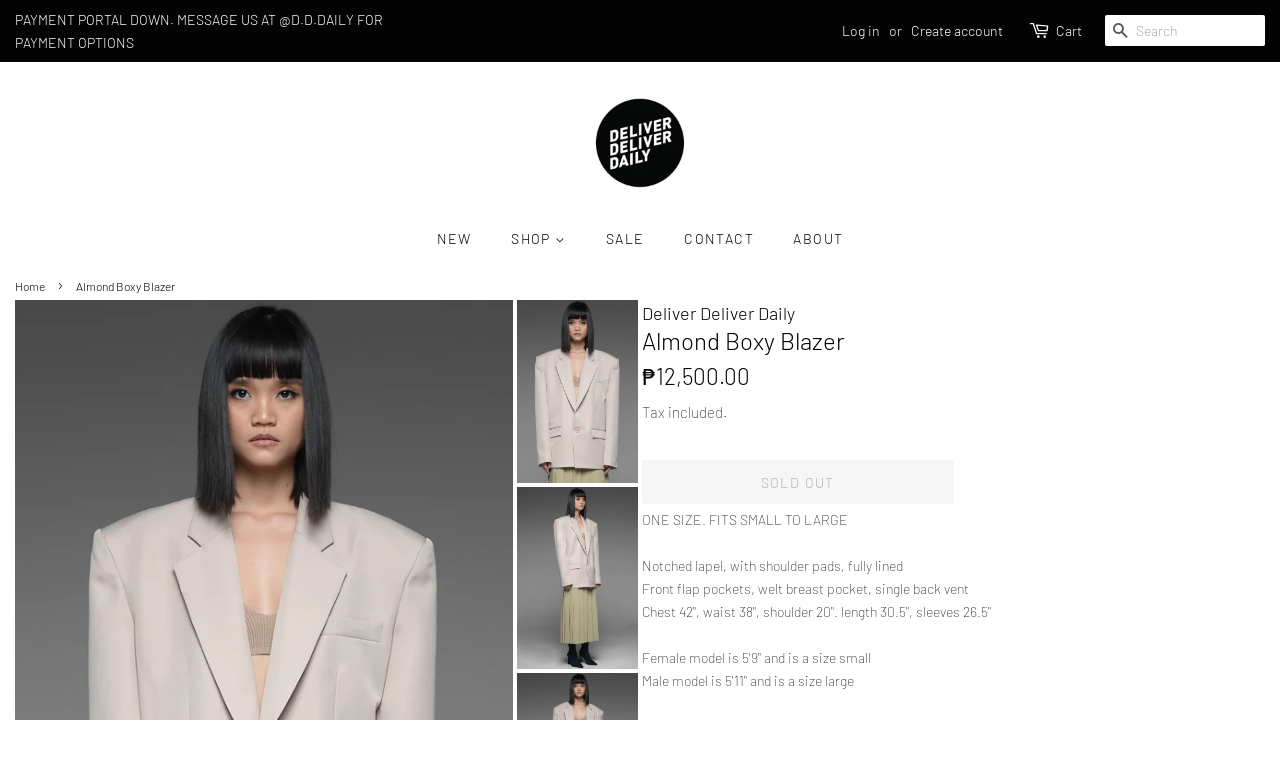

--- FILE ---
content_type: text/html; charset=utf-8
request_url: https://deliverdeliverdaily.com/products/12-1
body_size: 14993
content:
<!doctype html>
<!--[if lt IE 7]><html class="no-js lt-ie9 lt-ie8 lt-ie7" lang="en"> <![endif]-->
<!--[if IE 7]><html class="no-js lt-ie9 lt-ie8" lang="en"> <![endif]-->
<!--[if IE 8]><html class="no-js lt-ie9" lang="en"> <![endif]-->
<!--[if IE 9 ]><html class="ie9 no-js"> <![endif]-->
<!--[if (gt IE 9)|!(IE)]><!--> <html class="no-js"> <!--<![endif]-->
<head>

  <!-- Basic page needs ================================================== -->
  <meta charset="utf-8">
  <meta http-equiv="X-UA-Compatible" content="IE=edge,chrome=1">

  
  <link rel="shortcut icon" href="//deliverdeliverdaily.com/cdn/shop/files/LOGO02_32x32.jpg?v=1614294482" type="image/png" />
  

  <!-- Title and description ================================================== -->
  <title>
  Almond Boxy Blazer &ndash; deliverdeliverdaily
  </title>

  
  <meta name="description" content="ONE SIZE. FITS SMALL TO LARGENotched lapel, with shoulder pads, fully linedFront flap pockets, welt breast pocket, single back ventChest 42&quot;, waist 38&quot;, shoulder 20&quot;. length 30.5&quot;, sleeves 26.5&quot;Female model is 5&#39;9&quot; and is a size smallMale model is 5&#39;11&quot; and is a size large">
  

  <!-- Social meta ================================================== -->
  <!-- /snippets/social-meta-tags.liquid -->




<meta property="og:site_name" content="deliverdeliverdaily">
<meta property="og:url" content="https://deliverdeliverdaily.com/products/12-1">
<meta property="og:title" content="Almond Boxy Blazer">
<meta property="og:type" content="product">
<meta property="og:description" content="ONE SIZE. FITS SMALL TO LARGENotched lapel, with shoulder pads, fully linedFront flap pockets, welt breast pocket, single back ventChest 42&quot;, waist 38&quot;, shoulder 20&quot;. length 30.5&quot;, sleeves 26.5&quot;Female model is 5&#39;9&quot; and is a size smallMale model is 5&#39;11&quot; and is a size large">

  <meta property="og:price:amount" content="12,500.00">
  <meta property="og:price:currency" content="PHP">

<meta property="og:image" content="http://deliverdeliverdaily.com/cdn/shop/files/DDDailyWomens1382edited_1200x1200.jpg?v=1687866609"><meta property="og:image" content="http://deliverdeliverdaily.com/cdn/shop/files/DDDailyWomens1386edited_1200x1200.jpg?v=1688222942"><meta property="og:image" content="http://deliverdeliverdaily.com/cdn/shop/files/DDDailyWomens1395edited_1200x1200.jpg?v=1688222942">
<meta property="og:image:secure_url" content="https://deliverdeliverdaily.com/cdn/shop/files/DDDailyWomens1382edited_1200x1200.jpg?v=1687866609"><meta property="og:image:secure_url" content="https://deliverdeliverdaily.com/cdn/shop/files/DDDailyWomens1386edited_1200x1200.jpg?v=1688222942"><meta property="og:image:secure_url" content="https://deliverdeliverdaily.com/cdn/shop/files/DDDailyWomens1395edited_1200x1200.jpg?v=1688222942">


<meta name="twitter:card" content="summary_large_image">
<meta name="twitter:title" content="Almond Boxy Blazer">
<meta name="twitter:description" content="ONE SIZE. FITS SMALL TO LARGENotched lapel, with shoulder pads, fully linedFront flap pockets, welt breast pocket, single back ventChest 42&quot;, waist 38&quot;, shoulder 20&quot;. length 30.5&quot;, sleeves 26.5&quot;Female model is 5&#39;9&quot; and is a size smallMale model is 5&#39;11&quot; and is a size large">


  <!-- Helpers ================================================== -->
  <link rel="canonical" href="https://deliverdeliverdaily.com/products/12-1">
  <meta name="viewport" content="width=device-width,initial-scale=1">
  <meta name="theme-color" content="#080808">

  <!-- CSS ================================================== -->
  <link href="//deliverdeliverdaily.com/cdn/shop/t/4/assets/timber.scss.css?v=27389799987334771981759259417" rel="stylesheet" type="text/css" media="all" />
  <link href="//deliverdeliverdaily.com/cdn/shop/t/4/assets/theme.scss.css?v=115304123452502298731759259416" rel="stylesheet" type="text/css" media="all" />

  <script>
    window.theme = window.theme || {};

    var theme = {
      strings: {
        addToCart: "Add to Cart",
        soldOut: "Sold Out",
        unavailable: "Unavailable",
        zoomClose: "Close (Esc)",
        zoomPrev: "Previous (Left arrow key)",
        zoomNext: "Next (Right arrow key)",
        addressError: "Error looking up that address",
        addressNoResults: "No results for that address",
        addressQueryLimit: "You have exceeded the Google API usage limit. Consider upgrading to a \u003ca href=\"https:\/\/developers.google.com\/maps\/premium\/usage-limits\"\u003ePremium Plan\u003c\/a\u003e.",
        authError: "There was a problem authenticating your Google Maps API Key."
      },
      settings: {
        // Adding some settings to allow the editor to update correctly when they are changed
        enableWideLayout: false,
        typeAccentTransform: true,
        typeAccentSpacing: true,
        baseFontSize: '16px',
        headerBaseFontSize: '26px',
        accentFontSize: '14px'
      },
      variables: {
        mediaQueryMedium: 'screen and (max-width: 768px)',
        bpSmall: false
      },
      moneyFormat: "₱{{amount}}"
    }

    document.documentElement.className = document.documentElement.className.replace('no-js', 'supports-js');
  </script>

  <!-- Header hook for plugins ================================================== -->
  <script>window.performance && window.performance.mark && window.performance.mark('shopify.content_for_header.start');</script><meta name="facebook-domain-verification" content="obbeqy9ka0pk0wcpdhaiknfsh3g109">
<meta id="shopify-digital-wallet" name="shopify-digital-wallet" content="/6633128049/digital_wallets/dialog">
<link rel="alternate" type="application/json+oembed" href="https://deliverdeliverdaily.com/products/12-1.oembed">
<script async="async" src="/checkouts/internal/preloads.js?locale=en-PH"></script>
<script id="shopify-features" type="application/json">{"accessToken":"40b886ea55e8910fb6710164b0f6ab0d","betas":["rich-media-storefront-analytics"],"domain":"deliverdeliverdaily.com","predictiveSearch":true,"shopId":6633128049,"locale":"en"}</script>
<script>var Shopify = Shopify || {};
Shopify.shop = "deliver-deliver-daily.myshopify.com";
Shopify.locale = "en";
Shopify.currency = {"active":"PHP","rate":"1.0"};
Shopify.country = "PH";
Shopify.theme = {"name":"Minimal","id":43537858673,"schema_name":"Minimal","schema_version":"8.4.1","theme_store_id":380,"role":"main"};
Shopify.theme.handle = "null";
Shopify.theme.style = {"id":null,"handle":null};
Shopify.cdnHost = "deliverdeliverdaily.com/cdn";
Shopify.routes = Shopify.routes || {};
Shopify.routes.root = "/";</script>
<script type="module">!function(o){(o.Shopify=o.Shopify||{}).modules=!0}(window);</script>
<script>!function(o){function n(){var o=[];function n(){o.push(Array.prototype.slice.apply(arguments))}return n.q=o,n}var t=o.Shopify=o.Shopify||{};t.loadFeatures=n(),t.autoloadFeatures=n()}(window);</script>
<script id="shop-js-analytics" type="application/json">{"pageType":"product"}</script>
<script defer="defer" async type="module" src="//deliverdeliverdaily.com/cdn/shopifycloud/shop-js/modules/v2/client.init-shop-cart-sync_BApSsMSl.en.esm.js"></script>
<script defer="defer" async type="module" src="//deliverdeliverdaily.com/cdn/shopifycloud/shop-js/modules/v2/chunk.common_CBoos6YZ.esm.js"></script>
<script type="module">
  await import("//deliverdeliverdaily.com/cdn/shopifycloud/shop-js/modules/v2/client.init-shop-cart-sync_BApSsMSl.en.esm.js");
await import("//deliverdeliverdaily.com/cdn/shopifycloud/shop-js/modules/v2/chunk.common_CBoos6YZ.esm.js");

  window.Shopify.SignInWithShop?.initShopCartSync?.({"fedCMEnabled":true,"windoidEnabled":true});

</script>
<script id="__st">var __st={"a":6633128049,"offset":28800,"reqid":"fee580b0-9408-46a4-949d-2d50c1d488a1-1768896091","pageurl":"deliverdeliverdaily.com\/products\/12-1","u":"2683f88a83b7","p":"product","rtyp":"product","rid":6868829044849};</script>
<script>window.ShopifyPaypalV4VisibilityTracking = true;</script>
<script id="captcha-bootstrap">!function(){'use strict';const t='contact',e='account',n='new_comment',o=[[t,t],['blogs',n],['comments',n],[t,'customer']],c=[[e,'customer_login'],[e,'guest_login'],[e,'recover_customer_password'],[e,'create_customer']],r=t=>t.map((([t,e])=>`form[action*='/${t}']:not([data-nocaptcha='true']) input[name='form_type'][value='${e}']`)).join(','),a=t=>()=>t?[...document.querySelectorAll(t)].map((t=>t.form)):[];function s(){const t=[...o],e=r(t);return a(e)}const i='password',u='form_key',d=['recaptcha-v3-token','g-recaptcha-response','h-captcha-response',i],f=()=>{try{return window.sessionStorage}catch{return}},m='__shopify_v',_=t=>t.elements[u];function p(t,e,n=!1){try{const o=window.sessionStorage,c=JSON.parse(o.getItem(e)),{data:r}=function(t){const{data:e,action:n}=t;return t[m]||n?{data:e,action:n}:{data:t,action:n}}(c);for(const[e,n]of Object.entries(r))t.elements[e]&&(t.elements[e].value=n);n&&o.removeItem(e)}catch(o){console.error('form repopulation failed',{error:o})}}const l='form_type',E='cptcha';function T(t){t.dataset[E]=!0}const w=window,h=w.document,L='Shopify',v='ce_forms',y='captcha';let A=!1;((t,e)=>{const n=(g='f06e6c50-85a8-45c8-87d0-21a2b65856fe',I='https://cdn.shopify.com/shopifycloud/storefront-forms-hcaptcha/ce_storefront_forms_captcha_hcaptcha.v1.5.2.iife.js',D={infoText:'Protected by hCaptcha',privacyText:'Privacy',termsText:'Terms'},(t,e,n)=>{const o=w[L][v],c=o.bindForm;if(c)return c(t,g,e,D).then(n);var r;o.q.push([[t,g,e,D],n]),r=I,A||(h.body.append(Object.assign(h.createElement('script'),{id:'captcha-provider',async:!0,src:r})),A=!0)});var g,I,D;w[L]=w[L]||{},w[L][v]=w[L][v]||{},w[L][v].q=[],w[L][y]=w[L][y]||{},w[L][y].protect=function(t,e){n(t,void 0,e),T(t)},Object.freeze(w[L][y]),function(t,e,n,w,h,L){const[v,y,A,g]=function(t,e,n){const i=e?o:[],u=t?c:[],d=[...i,...u],f=r(d),m=r(i),_=r(d.filter((([t,e])=>n.includes(e))));return[a(f),a(m),a(_),s()]}(w,h,L),I=t=>{const e=t.target;return e instanceof HTMLFormElement?e:e&&e.form},D=t=>v().includes(t);t.addEventListener('submit',(t=>{const e=I(t);if(!e)return;const n=D(e)&&!e.dataset.hcaptchaBound&&!e.dataset.recaptchaBound,o=_(e),c=g().includes(e)&&(!o||!o.value);(n||c)&&t.preventDefault(),c&&!n&&(function(t){try{if(!f())return;!function(t){const e=f();if(!e)return;const n=_(t);if(!n)return;const o=n.value;o&&e.removeItem(o)}(t);const e=Array.from(Array(32),(()=>Math.random().toString(36)[2])).join('');!function(t,e){_(t)||t.append(Object.assign(document.createElement('input'),{type:'hidden',name:u})),t.elements[u].value=e}(t,e),function(t,e){const n=f();if(!n)return;const o=[...t.querySelectorAll(`input[type='${i}']`)].map((({name:t})=>t)),c=[...d,...o],r={};for(const[a,s]of new FormData(t).entries())c.includes(a)||(r[a]=s);n.setItem(e,JSON.stringify({[m]:1,action:t.action,data:r}))}(t,e)}catch(e){console.error('failed to persist form',e)}}(e),e.submit())}));const S=(t,e)=>{t&&!t.dataset[E]&&(n(t,e.some((e=>e===t))),T(t))};for(const o of['focusin','change'])t.addEventListener(o,(t=>{const e=I(t);D(e)&&S(e,y())}));const B=e.get('form_key'),M=e.get(l),P=B&&M;t.addEventListener('DOMContentLoaded',(()=>{const t=y();if(P)for(const e of t)e.elements[l].value===M&&p(e,B);[...new Set([...A(),...v().filter((t=>'true'===t.dataset.shopifyCaptcha))])].forEach((e=>S(e,t)))}))}(h,new URLSearchParams(w.location.search),n,t,e,['guest_login'])})(!0,!0)}();</script>
<script integrity="sha256-4kQ18oKyAcykRKYeNunJcIwy7WH5gtpwJnB7kiuLZ1E=" data-source-attribution="shopify.loadfeatures" defer="defer" src="//deliverdeliverdaily.com/cdn/shopifycloud/storefront/assets/storefront/load_feature-a0a9edcb.js" crossorigin="anonymous"></script>
<script data-source-attribution="shopify.dynamic_checkout.dynamic.init">var Shopify=Shopify||{};Shopify.PaymentButton=Shopify.PaymentButton||{isStorefrontPortableWallets:!0,init:function(){window.Shopify.PaymentButton.init=function(){};var t=document.createElement("script");t.src="https://deliverdeliverdaily.com/cdn/shopifycloud/portable-wallets/latest/portable-wallets.en.js",t.type="module",document.head.appendChild(t)}};
</script>
<script data-source-attribution="shopify.dynamic_checkout.buyer_consent">
  function portableWalletsHideBuyerConsent(e){var t=document.getElementById("shopify-buyer-consent"),n=document.getElementById("shopify-subscription-policy-button");t&&n&&(t.classList.add("hidden"),t.setAttribute("aria-hidden","true"),n.removeEventListener("click",e))}function portableWalletsShowBuyerConsent(e){var t=document.getElementById("shopify-buyer-consent"),n=document.getElementById("shopify-subscription-policy-button");t&&n&&(t.classList.remove("hidden"),t.removeAttribute("aria-hidden"),n.addEventListener("click",e))}window.Shopify?.PaymentButton&&(window.Shopify.PaymentButton.hideBuyerConsent=portableWalletsHideBuyerConsent,window.Shopify.PaymentButton.showBuyerConsent=portableWalletsShowBuyerConsent);
</script>
<script data-source-attribution="shopify.dynamic_checkout.cart.bootstrap">document.addEventListener("DOMContentLoaded",(function(){function t(){return document.querySelector("shopify-accelerated-checkout-cart, shopify-accelerated-checkout")}if(t())Shopify.PaymentButton.init();else{new MutationObserver((function(e,n){t()&&(Shopify.PaymentButton.init(),n.disconnect())})).observe(document.body,{childList:!0,subtree:!0})}}));
</script>

<script>window.performance && window.performance.mark && window.performance.mark('shopify.content_for_header.end');</script>

  
<!--[if lt IE 9]>
<script src="//cdnjs.cloudflare.com/ajax/libs/html5shiv/3.7.2/html5shiv.min.js" type="text/javascript"></script>
<![endif]-->


  <script src="//deliverdeliverdaily.com/cdn/shop/t/4/assets/jquery-2.2.3.min.js?v=58211863146907186831542129370" type="text/javascript"></script>

  <!--[if (gt IE 9)|!(IE)]><!--><script src="//deliverdeliverdaily.com/cdn/shop/t/4/assets/lazysizes.min.js?v=177476512571513845041542129371" async="async"></script><!--<![endif]-->
  <!--[if lte IE 9]><script src="//deliverdeliverdaily.com/cdn/shop/t/4/assets/lazysizes.min.js?v=177476512571513845041542129371"></script><![endif]-->

  
  

<link href="https://monorail-edge.shopifysvc.com" rel="dns-prefetch">
<script>(function(){if ("sendBeacon" in navigator && "performance" in window) {try {var session_token_from_headers = performance.getEntriesByType('navigation')[0].serverTiming.find(x => x.name == '_s').description;} catch {var session_token_from_headers = undefined;}var session_cookie_matches = document.cookie.match(/_shopify_s=([^;]*)/);var session_token_from_cookie = session_cookie_matches && session_cookie_matches.length === 2 ? session_cookie_matches[1] : "";var session_token = session_token_from_headers || session_token_from_cookie || "";function handle_abandonment_event(e) {var entries = performance.getEntries().filter(function(entry) {return /monorail-edge.shopifysvc.com/.test(entry.name);});if (!window.abandonment_tracked && entries.length === 0) {window.abandonment_tracked = true;var currentMs = Date.now();var navigation_start = performance.timing.navigationStart;var payload = {shop_id: 6633128049,url: window.location.href,navigation_start,duration: currentMs - navigation_start,session_token,page_type: "product"};window.navigator.sendBeacon("https://monorail-edge.shopifysvc.com/v1/produce", JSON.stringify({schema_id: "online_store_buyer_site_abandonment/1.1",payload: payload,metadata: {event_created_at_ms: currentMs,event_sent_at_ms: currentMs}}));}}window.addEventListener('pagehide', handle_abandonment_event);}}());</script>
<script id="web-pixels-manager-setup">(function e(e,d,r,n,o){if(void 0===o&&(o={}),!Boolean(null===(a=null===(i=window.Shopify)||void 0===i?void 0:i.analytics)||void 0===a?void 0:a.replayQueue)){var i,a;window.Shopify=window.Shopify||{};var t=window.Shopify;t.analytics=t.analytics||{};var s=t.analytics;s.replayQueue=[],s.publish=function(e,d,r){return s.replayQueue.push([e,d,r]),!0};try{self.performance.mark("wpm:start")}catch(e){}var l=function(){var e={modern:/Edge?\/(1{2}[4-9]|1[2-9]\d|[2-9]\d{2}|\d{4,})\.\d+(\.\d+|)|Firefox\/(1{2}[4-9]|1[2-9]\d|[2-9]\d{2}|\d{4,})\.\d+(\.\d+|)|Chrom(ium|e)\/(9{2}|\d{3,})\.\d+(\.\d+|)|(Maci|X1{2}).+ Version\/(15\.\d+|(1[6-9]|[2-9]\d|\d{3,})\.\d+)([,.]\d+|)( \(\w+\)|)( Mobile\/\w+|) Safari\/|Chrome.+OPR\/(9{2}|\d{3,})\.\d+\.\d+|(CPU[ +]OS|iPhone[ +]OS|CPU[ +]iPhone|CPU IPhone OS|CPU iPad OS)[ +]+(15[._]\d+|(1[6-9]|[2-9]\d|\d{3,})[._]\d+)([._]\d+|)|Android:?[ /-](13[3-9]|1[4-9]\d|[2-9]\d{2}|\d{4,})(\.\d+|)(\.\d+|)|Android.+Firefox\/(13[5-9]|1[4-9]\d|[2-9]\d{2}|\d{4,})\.\d+(\.\d+|)|Android.+Chrom(ium|e)\/(13[3-9]|1[4-9]\d|[2-9]\d{2}|\d{4,})\.\d+(\.\d+|)|SamsungBrowser\/([2-9]\d|\d{3,})\.\d+/,legacy:/Edge?\/(1[6-9]|[2-9]\d|\d{3,})\.\d+(\.\d+|)|Firefox\/(5[4-9]|[6-9]\d|\d{3,})\.\d+(\.\d+|)|Chrom(ium|e)\/(5[1-9]|[6-9]\d|\d{3,})\.\d+(\.\d+|)([\d.]+$|.*Safari\/(?![\d.]+ Edge\/[\d.]+$))|(Maci|X1{2}).+ Version\/(10\.\d+|(1[1-9]|[2-9]\d|\d{3,})\.\d+)([,.]\d+|)( \(\w+\)|)( Mobile\/\w+|) Safari\/|Chrome.+OPR\/(3[89]|[4-9]\d|\d{3,})\.\d+\.\d+|(CPU[ +]OS|iPhone[ +]OS|CPU[ +]iPhone|CPU IPhone OS|CPU iPad OS)[ +]+(10[._]\d+|(1[1-9]|[2-9]\d|\d{3,})[._]\d+)([._]\d+|)|Android:?[ /-](13[3-9]|1[4-9]\d|[2-9]\d{2}|\d{4,})(\.\d+|)(\.\d+|)|Mobile Safari.+OPR\/([89]\d|\d{3,})\.\d+\.\d+|Android.+Firefox\/(13[5-9]|1[4-9]\d|[2-9]\d{2}|\d{4,})\.\d+(\.\d+|)|Android.+Chrom(ium|e)\/(13[3-9]|1[4-9]\d|[2-9]\d{2}|\d{4,})\.\d+(\.\d+|)|Android.+(UC? ?Browser|UCWEB|U3)[ /]?(15\.([5-9]|\d{2,})|(1[6-9]|[2-9]\d|\d{3,})\.\d+)\.\d+|SamsungBrowser\/(5\.\d+|([6-9]|\d{2,})\.\d+)|Android.+MQ{2}Browser\/(14(\.(9|\d{2,})|)|(1[5-9]|[2-9]\d|\d{3,})(\.\d+|))(\.\d+|)|K[Aa][Ii]OS\/(3\.\d+|([4-9]|\d{2,})\.\d+)(\.\d+|)/},d=e.modern,r=e.legacy,n=navigator.userAgent;return n.match(d)?"modern":n.match(r)?"legacy":"unknown"}(),u="modern"===l?"modern":"legacy",c=(null!=n?n:{modern:"",legacy:""})[u],f=function(e){return[e.baseUrl,"/wpm","/b",e.hashVersion,"modern"===e.buildTarget?"m":"l",".js"].join("")}({baseUrl:d,hashVersion:r,buildTarget:u}),m=function(e){var d=e.version,r=e.bundleTarget,n=e.surface,o=e.pageUrl,i=e.monorailEndpoint;return{emit:function(e){var a=e.status,t=e.errorMsg,s=(new Date).getTime(),l=JSON.stringify({metadata:{event_sent_at_ms:s},events:[{schema_id:"web_pixels_manager_load/3.1",payload:{version:d,bundle_target:r,page_url:o,status:a,surface:n,error_msg:t},metadata:{event_created_at_ms:s}}]});if(!i)return console&&console.warn&&console.warn("[Web Pixels Manager] No Monorail endpoint provided, skipping logging."),!1;try{return self.navigator.sendBeacon.bind(self.navigator)(i,l)}catch(e){}var u=new XMLHttpRequest;try{return u.open("POST",i,!0),u.setRequestHeader("Content-Type","text/plain"),u.send(l),!0}catch(e){return console&&console.warn&&console.warn("[Web Pixels Manager] Got an unhandled error while logging to Monorail."),!1}}}}({version:r,bundleTarget:l,surface:e.surface,pageUrl:self.location.href,monorailEndpoint:e.monorailEndpoint});try{o.browserTarget=l,function(e){var d=e.src,r=e.async,n=void 0===r||r,o=e.onload,i=e.onerror,a=e.sri,t=e.scriptDataAttributes,s=void 0===t?{}:t,l=document.createElement("script"),u=document.querySelector("head"),c=document.querySelector("body");if(l.async=n,l.src=d,a&&(l.integrity=a,l.crossOrigin="anonymous"),s)for(var f in s)if(Object.prototype.hasOwnProperty.call(s,f))try{l.dataset[f]=s[f]}catch(e){}if(o&&l.addEventListener("load",o),i&&l.addEventListener("error",i),u)u.appendChild(l);else{if(!c)throw new Error("Did not find a head or body element to append the script");c.appendChild(l)}}({src:f,async:!0,onload:function(){if(!function(){var e,d;return Boolean(null===(d=null===(e=window.Shopify)||void 0===e?void 0:e.analytics)||void 0===d?void 0:d.initialized)}()){var d=window.webPixelsManager.init(e)||void 0;if(d){var r=window.Shopify.analytics;r.replayQueue.forEach((function(e){var r=e[0],n=e[1],o=e[2];d.publishCustomEvent(r,n,o)})),r.replayQueue=[],r.publish=d.publishCustomEvent,r.visitor=d.visitor,r.initialized=!0}}},onerror:function(){return m.emit({status:"failed",errorMsg:"".concat(f," has failed to load")})},sri:function(e){var d=/^sha384-[A-Za-z0-9+/=]+$/;return"string"==typeof e&&d.test(e)}(c)?c:"",scriptDataAttributes:o}),m.emit({status:"loading"})}catch(e){m.emit({status:"failed",errorMsg:(null==e?void 0:e.message)||"Unknown error"})}}})({shopId: 6633128049,storefrontBaseUrl: "https://deliverdeliverdaily.com",extensionsBaseUrl: "https://extensions.shopifycdn.com/cdn/shopifycloud/web-pixels-manager",monorailEndpoint: "https://monorail-edge.shopifysvc.com/unstable/produce_batch",surface: "storefront-renderer",enabledBetaFlags: ["2dca8a86"],webPixelsConfigList: [{"id":"185139313","configuration":"{\"pixel_id\":\"542765697676882\",\"pixel_type\":\"facebook_pixel\",\"metaapp_system_user_token\":\"-\"}","eventPayloadVersion":"v1","runtimeContext":"OPEN","scriptVersion":"ca16bc87fe92b6042fbaa3acc2fbdaa6","type":"APP","apiClientId":2329312,"privacyPurposes":["ANALYTICS","MARKETING","SALE_OF_DATA"],"dataSharingAdjustments":{"protectedCustomerApprovalScopes":["read_customer_address","read_customer_email","read_customer_name","read_customer_personal_data","read_customer_phone"]}},{"id":"shopify-app-pixel","configuration":"{}","eventPayloadVersion":"v1","runtimeContext":"STRICT","scriptVersion":"0450","apiClientId":"shopify-pixel","type":"APP","privacyPurposes":["ANALYTICS","MARKETING"]},{"id":"shopify-custom-pixel","eventPayloadVersion":"v1","runtimeContext":"LAX","scriptVersion":"0450","apiClientId":"shopify-pixel","type":"CUSTOM","privacyPurposes":["ANALYTICS","MARKETING"]}],isMerchantRequest: false,initData: {"shop":{"name":"deliverdeliverdaily","paymentSettings":{"currencyCode":"PHP"},"myshopifyDomain":"deliver-deliver-daily.myshopify.com","countryCode":"PH","storefrontUrl":"https:\/\/deliverdeliverdaily.com"},"customer":null,"cart":null,"checkout":null,"productVariants":[{"price":{"amount":12500.0,"currencyCode":"PHP"},"product":{"title":"Almond Boxy Blazer","vendor":"Deliver Deliver Daily","id":"6868829044849","untranslatedTitle":"Almond Boxy Blazer","url":"\/products\/12-1","type":"BLAZER"},"id":"40212809810033","image":{"src":"\/\/deliverdeliverdaily.com\/cdn\/shop\/files\/DDDailyWomens1382edited.jpg?v=1687866609"},"sku":"0721-5-BEIGE","title":"Default Title","untranslatedTitle":"Default Title"}],"purchasingCompany":null},},"https://deliverdeliverdaily.com/cdn","fcfee988w5aeb613cpc8e4bc33m6693e112",{"modern":"","legacy":""},{"shopId":"6633128049","storefrontBaseUrl":"https:\/\/deliverdeliverdaily.com","extensionBaseUrl":"https:\/\/extensions.shopifycdn.com\/cdn\/shopifycloud\/web-pixels-manager","surface":"storefront-renderer","enabledBetaFlags":"[\"2dca8a86\"]","isMerchantRequest":"false","hashVersion":"fcfee988w5aeb613cpc8e4bc33m6693e112","publish":"custom","events":"[[\"page_viewed\",{}],[\"product_viewed\",{\"productVariant\":{\"price\":{\"amount\":12500.0,\"currencyCode\":\"PHP\"},\"product\":{\"title\":\"Almond Boxy Blazer\",\"vendor\":\"Deliver Deliver Daily\",\"id\":\"6868829044849\",\"untranslatedTitle\":\"Almond Boxy Blazer\",\"url\":\"\/products\/12-1\",\"type\":\"BLAZER\"},\"id\":\"40212809810033\",\"image\":{\"src\":\"\/\/deliverdeliverdaily.com\/cdn\/shop\/files\/DDDailyWomens1382edited.jpg?v=1687866609\"},\"sku\":\"0721-5-BEIGE\",\"title\":\"Default Title\",\"untranslatedTitle\":\"Default Title\"}}]]"});</script><script>
  window.ShopifyAnalytics = window.ShopifyAnalytics || {};
  window.ShopifyAnalytics.meta = window.ShopifyAnalytics.meta || {};
  window.ShopifyAnalytics.meta.currency = 'PHP';
  var meta = {"product":{"id":6868829044849,"gid":"gid:\/\/shopify\/Product\/6868829044849","vendor":"Deliver Deliver Daily","type":"BLAZER","handle":"12-1","variants":[{"id":40212809810033,"price":1250000,"name":"Almond Boxy Blazer","public_title":null,"sku":"0721-5-BEIGE"}],"remote":false},"page":{"pageType":"product","resourceType":"product","resourceId":6868829044849,"requestId":"fee580b0-9408-46a4-949d-2d50c1d488a1-1768896091"}};
  for (var attr in meta) {
    window.ShopifyAnalytics.meta[attr] = meta[attr];
  }
</script>
<script class="analytics">
  (function () {
    var customDocumentWrite = function(content) {
      var jquery = null;

      if (window.jQuery) {
        jquery = window.jQuery;
      } else if (window.Checkout && window.Checkout.$) {
        jquery = window.Checkout.$;
      }

      if (jquery) {
        jquery('body').append(content);
      }
    };

    var hasLoggedConversion = function(token) {
      if (token) {
        return document.cookie.indexOf('loggedConversion=' + token) !== -1;
      }
      return false;
    }

    var setCookieIfConversion = function(token) {
      if (token) {
        var twoMonthsFromNow = new Date(Date.now());
        twoMonthsFromNow.setMonth(twoMonthsFromNow.getMonth() + 2);

        document.cookie = 'loggedConversion=' + token + '; expires=' + twoMonthsFromNow;
      }
    }

    var trekkie = window.ShopifyAnalytics.lib = window.trekkie = window.trekkie || [];
    if (trekkie.integrations) {
      return;
    }
    trekkie.methods = [
      'identify',
      'page',
      'ready',
      'track',
      'trackForm',
      'trackLink'
    ];
    trekkie.factory = function(method) {
      return function() {
        var args = Array.prototype.slice.call(arguments);
        args.unshift(method);
        trekkie.push(args);
        return trekkie;
      };
    };
    for (var i = 0; i < trekkie.methods.length; i++) {
      var key = trekkie.methods[i];
      trekkie[key] = trekkie.factory(key);
    }
    trekkie.load = function(config) {
      trekkie.config = config || {};
      trekkie.config.initialDocumentCookie = document.cookie;
      var first = document.getElementsByTagName('script')[0];
      var script = document.createElement('script');
      script.type = 'text/javascript';
      script.onerror = function(e) {
        var scriptFallback = document.createElement('script');
        scriptFallback.type = 'text/javascript';
        scriptFallback.onerror = function(error) {
                var Monorail = {
      produce: function produce(monorailDomain, schemaId, payload) {
        var currentMs = new Date().getTime();
        var event = {
          schema_id: schemaId,
          payload: payload,
          metadata: {
            event_created_at_ms: currentMs,
            event_sent_at_ms: currentMs
          }
        };
        return Monorail.sendRequest("https://" + monorailDomain + "/v1/produce", JSON.stringify(event));
      },
      sendRequest: function sendRequest(endpointUrl, payload) {
        // Try the sendBeacon API
        if (window && window.navigator && typeof window.navigator.sendBeacon === 'function' && typeof window.Blob === 'function' && !Monorail.isIos12()) {
          var blobData = new window.Blob([payload], {
            type: 'text/plain'
          });

          if (window.navigator.sendBeacon(endpointUrl, blobData)) {
            return true;
          } // sendBeacon was not successful

        } // XHR beacon

        var xhr = new XMLHttpRequest();

        try {
          xhr.open('POST', endpointUrl);
          xhr.setRequestHeader('Content-Type', 'text/plain');
          xhr.send(payload);
        } catch (e) {
          console.log(e);
        }

        return false;
      },
      isIos12: function isIos12() {
        return window.navigator.userAgent.lastIndexOf('iPhone; CPU iPhone OS 12_') !== -1 || window.navigator.userAgent.lastIndexOf('iPad; CPU OS 12_') !== -1;
      }
    };
    Monorail.produce('monorail-edge.shopifysvc.com',
      'trekkie_storefront_load_errors/1.1',
      {shop_id: 6633128049,
      theme_id: 43537858673,
      app_name: "storefront",
      context_url: window.location.href,
      source_url: "//deliverdeliverdaily.com/cdn/s/trekkie.storefront.cd680fe47e6c39ca5d5df5f0a32d569bc48c0f27.min.js"});

        };
        scriptFallback.async = true;
        scriptFallback.src = '//deliverdeliverdaily.com/cdn/s/trekkie.storefront.cd680fe47e6c39ca5d5df5f0a32d569bc48c0f27.min.js';
        first.parentNode.insertBefore(scriptFallback, first);
      };
      script.async = true;
      script.src = '//deliverdeliverdaily.com/cdn/s/trekkie.storefront.cd680fe47e6c39ca5d5df5f0a32d569bc48c0f27.min.js';
      first.parentNode.insertBefore(script, first);
    };
    trekkie.load(
      {"Trekkie":{"appName":"storefront","development":false,"defaultAttributes":{"shopId":6633128049,"isMerchantRequest":null,"themeId":43537858673,"themeCityHash":"4388034690676629831","contentLanguage":"en","currency":"PHP","eventMetadataId":"8b8ce2a3-2b81-48af-b3cc-bb4fd1d4ddf7"},"isServerSideCookieWritingEnabled":true,"monorailRegion":"shop_domain","enabledBetaFlags":["65f19447"]},"Session Attribution":{},"S2S":{"facebookCapiEnabled":true,"source":"trekkie-storefront-renderer","apiClientId":580111}}
    );

    var loaded = false;
    trekkie.ready(function() {
      if (loaded) return;
      loaded = true;

      window.ShopifyAnalytics.lib = window.trekkie;

      var originalDocumentWrite = document.write;
      document.write = customDocumentWrite;
      try { window.ShopifyAnalytics.merchantGoogleAnalytics.call(this); } catch(error) {};
      document.write = originalDocumentWrite;

      window.ShopifyAnalytics.lib.page(null,{"pageType":"product","resourceType":"product","resourceId":6868829044849,"requestId":"fee580b0-9408-46a4-949d-2d50c1d488a1-1768896091","shopifyEmitted":true});

      var match = window.location.pathname.match(/checkouts\/(.+)\/(thank_you|post_purchase)/)
      var token = match? match[1]: undefined;
      if (!hasLoggedConversion(token)) {
        setCookieIfConversion(token);
        window.ShopifyAnalytics.lib.track("Viewed Product",{"currency":"PHP","variantId":40212809810033,"productId":6868829044849,"productGid":"gid:\/\/shopify\/Product\/6868829044849","name":"Almond Boxy Blazer","price":"12500.00","sku":"0721-5-BEIGE","brand":"Deliver Deliver Daily","variant":null,"category":"BLAZER","nonInteraction":true,"remote":false},undefined,undefined,{"shopifyEmitted":true});
      window.ShopifyAnalytics.lib.track("monorail:\/\/trekkie_storefront_viewed_product\/1.1",{"currency":"PHP","variantId":40212809810033,"productId":6868829044849,"productGid":"gid:\/\/shopify\/Product\/6868829044849","name":"Almond Boxy Blazer","price":"12500.00","sku":"0721-5-BEIGE","brand":"Deliver Deliver Daily","variant":null,"category":"BLAZER","nonInteraction":true,"remote":false,"referer":"https:\/\/deliverdeliverdaily.com\/products\/12-1"});
      }
    });


        var eventsListenerScript = document.createElement('script');
        eventsListenerScript.async = true;
        eventsListenerScript.src = "//deliverdeliverdaily.com/cdn/shopifycloud/storefront/assets/shop_events_listener-3da45d37.js";
        document.getElementsByTagName('head')[0].appendChild(eventsListenerScript);

})();</script>
<script
  defer
  src="https://deliverdeliverdaily.com/cdn/shopifycloud/perf-kit/shopify-perf-kit-3.0.4.min.js"
  data-application="storefront-renderer"
  data-shop-id="6633128049"
  data-render-region="gcp-us-central1"
  data-page-type="product"
  data-theme-instance-id="43537858673"
  data-theme-name="Minimal"
  data-theme-version="8.4.1"
  data-monorail-region="shop_domain"
  data-resource-timing-sampling-rate="10"
  data-shs="true"
  data-shs-beacon="true"
  data-shs-export-with-fetch="true"
  data-shs-logs-sample-rate="1"
  data-shs-beacon-endpoint="https://deliverdeliverdaily.com/api/collect"
></script>
</head>

<body id="almond-boxy-blazer" class="template-product" >

  <div id="shopify-section-header" class="shopify-section"><style>
  .logo__image-wrapper {
    max-width: 240px;
  }
  /*================= If logo is above navigation ================== */
  
    .site-nav {
      
      margin-top: 30px;
    }

    
      .logo__image-wrapper {
        margin: 0 auto;
      }
    
  

  /*============ If logo is on the same line as navigation ============ */
  


  
</style>

<div data-section-id="header" data-section-type="header-section">
  <div class="header-bar">
    <div class="wrapper medium-down--hide">
      <div class="post-large--display-table">

        
          <div class="header-bar__left post-large--display-table-cell">

            

            

            
              <div class="header-bar__module header-bar__message">
                
                  PAYMENT PORTAL DOWN. MESSAGE US AT @D.D.DAILY FOR PAYMENT OPTIONS
                
              </div>
            

          </div>
        

        <div class="header-bar__right post-large--display-table-cell">

          
            <ul class="header-bar__module header-bar__module--list">
              
                <li>
                  <a href="/account/login" id="customer_login_link">Log in</a>
                </li>
                <li>or</li>
                <li>
                  <a href="/account/register" id="customer_register_link">Create account</a>
                </li>
              
            </ul>
          

          <div class="header-bar__module">
            <span class="header-bar__sep" aria-hidden="true"></span>
            <a href="/cart" class="cart-page-link">
              <span class="icon icon-cart header-bar__cart-icon" aria-hidden="true"></span>
            </a>
          </div>

          <div class="header-bar__module">
            <a href="/cart" class="cart-page-link">
              Cart
              <span class="cart-count header-bar__cart-count hidden-count">0</span>
            </a>
          </div>

          
            
              <div class="header-bar__module header-bar__search">
                


  <form action="/search" method="get" class="header-bar__search-form clearfix" role="search">
    
    <button type="submit" class="btn btn--search icon-fallback-text header-bar__search-submit">
      <span class="icon icon-search" aria-hidden="true"></span>
      <span class="fallback-text">Search</span>
    </button>
    <input type="search" name="q" value="" aria-label="Search" class="header-bar__search-input" placeholder="Search">
  </form>


              </div>
            
          

        </div>
      </div>
    </div>

    <div class="wrapper post-large--hide announcement-bar--mobile">
      
        
          <span>PAYMENT PORTAL DOWN. MESSAGE US AT @D.D.DAILY FOR PAYMENT OPTIONS</span>
        
      
    </div>

    <div class="wrapper post-large--hide">
      
        <button type="button" class="mobile-nav-trigger" id="MobileNavTrigger" aria-controls="MobileNav" aria-expanded="false">
          <span class="icon icon-hamburger" aria-hidden="true"></span>
          Menu
        </button>
      
      <a href="/cart" class="cart-page-link mobile-cart-page-link">
        <span class="icon icon-cart header-bar__cart-icon" aria-hidden="true"></span>
        Cart <span class="cart-count hidden-count">0</span>
      </a>
    </div>
    <nav role="navigation">
  <ul id="MobileNav" class="mobile-nav post-large--hide">
    
      
        <li class="mobile-nav__link">
          <a
            href="/collections/n-e-w-i-n"
            class="mobile-nav"
            >
            NEW
          </a>
        </li>
      
    
      
        
        <li class="mobile-nav__link" aria-haspopup="true">
          <a
            href="/collections"
            class="mobile-nav__sublist-trigger"
            aria-controls="MobileNav-Parent-2"
            aria-expanded="false">
            SHOP
            <span class="icon-fallback-text mobile-nav__sublist-expand" aria-hidden="true">
  <span class="icon icon-plus" aria-hidden="true"></span>
  <span class="fallback-text">+</span>
</span>
<span class="icon-fallback-text mobile-nav__sublist-contract" aria-hidden="true">
  <span class="icon icon-minus" aria-hidden="true"></span>
  <span class="fallback-text">-</span>
</span>

          </a>
          <ul
            id="MobileNav-Parent-2"
            class="mobile-nav__sublist">
            
            
              
                
                <li class="mobile-nav__sublist-link">
                  <a
                    href="/collections/tops"
                    class="mobile-nav__sublist-trigger"
                    aria-controls="MobileNav-Child-2-1"
                    aria-expanded="false"
                    >
                    TOPS
                    <span class="icon-fallback-text mobile-nav__sublist-expand" aria-hidden="true">
  <span class="icon icon-plus" aria-hidden="true"></span>
  <span class="fallback-text">+</span>
</span>
<span class="icon-fallback-text mobile-nav__sublist-contract" aria-hidden="true">
  <span class="icon icon-minus" aria-hidden="true"></span>
  <span class="fallback-text">-</span>
</span>

                  </a>
                  <ul
                    id="MobileNav-Child-2-1"
                    class="mobile-nav__sublist mobile-nav__sublist--grandchilds">
                    
                      <li class="mobile-nav__sublist-link">
                        <a
                          href="/collections/jeans"
                          >
                          T-SHIRTS
                        </a>
                      </li>
                    
                      <li class="mobile-nav__sublist-link">
                        <a
                          href="/collections/tops"
                          >
                          TOPS
                        </a>
                      </li>
                    
                      <li class="mobile-nav__sublist-link">
                        <a
                          href="/collections/shirts"
                          >
                          BUTTON-DOWN SHIRTS
                        </a>
                      </li>
                    
                  </ul>
                </li>
              
            
              
                
                <li class="mobile-nav__sublist-link">
                  <a
                    href="/collections/trousers"
                    class="mobile-nav__sublist-trigger"
                    aria-controls="MobileNav-Child-2-2"
                    aria-expanded="false"
                    >
                    BOTTOMS
                    <span class="icon-fallback-text mobile-nav__sublist-expand" aria-hidden="true">
  <span class="icon icon-plus" aria-hidden="true"></span>
  <span class="fallback-text">+</span>
</span>
<span class="icon-fallback-text mobile-nav__sublist-contract" aria-hidden="true">
  <span class="icon icon-minus" aria-hidden="true"></span>
  <span class="fallback-text">-</span>
</span>

                  </a>
                  <ul
                    id="MobileNav-Child-2-2"
                    class="mobile-nav__sublist mobile-nav__sublist--grandchilds">
                    
                      <li class="mobile-nav__sublist-link">
                        <a
                          href="/collections/shorts"
                          >
                          SHORTS
                        </a>
                      </li>
                    
                      <li class="mobile-nav__sublist-link">
                        <a
                          href="/collections/culottes"
                          >
                          CULOTTES
                        </a>
                      </li>
                    
                      <li class="mobile-nav__sublist-link">
                        <a
                          href="/collections/skirts"
                          >
                          SKIRTS
                        </a>
                      </li>
                    
                      <li class="mobile-nav__sublist-link">
                        <a
                          href="/collections/trousers"
                          >
                          TROUSERS
                        </a>
                      </li>
                    
                  </ul>
                </li>
              
            
              
                <li class="mobile-nav__sublist-link">
                  <a
                    href="/collections/dresses"
                    >
                    DRESSES
                  </a>
                </li>
              
            
              
                <li class="mobile-nav__sublist-link">
                  <a
                    href="/collections/jackets"
                    >
                    JACKETS
                  </a>
                </li>
              
            
              
                <li class="mobile-nav__sublist-link">
                  <a
                    href="/collections/blazers"
                    >
                    BLAZERS
                  </a>
                </li>
              
            
              
                <li class="mobile-nav__sublist-link">
                  <a
                    href="/collections/coats"
                    >
                    COATS
                  </a>
                </li>
              
            
              
                <li class="mobile-nav__sublist-link">
                  <a
                    href="/collections/jumpsuits"
                    >
                    JUMPSUITS
                  </a>
                </li>
              
            
              
                <li class="mobile-nav__sublist-link">
                  <a
                    href="/collections/suit-sets"
                    >
                    SUIT SETS
                  </a>
                </li>
              
            
              
                <li class="mobile-nav__sublist-link">
                  <a
                    href="/collections/matching-sets"
                    >
                    MATCHING SETS
                  </a>
                </li>
              
            
              
                <li class="mobile-nav__sublist-link">
                  <a
                    href="/collections/easies"
                    >
                    EASIES
                  </a>
                </li>
              
            
              
                <li class="mobile-nav__sublist-link">
                  <a
                    href="/collections/t-shirts"
                    >
                    EXTRAS
                  </a>
                </li>
              
            
              
                <li class="mobile-nav__sublist-link">
                  <a
                    href="/collections/pop"
                    >
                    POP!
                  </a>
                </li>
              
            
          </ul>
        </li>
      
    
      
        <li class="mobile-nav__link">
          <a
            href="/collections/s-a-l-e"
            class="mobile-nav"
            >
            SALE
          </a>
        </li>
      
    
      
        <li class="mobile-nav__link">
          <a
            href="/pages/contact"
            class="mobile-nav"
            >
            CONTACT
          </a>
        </li>
      
    
      
        <li class="mobile-nav__link">
          <a
            href="/pages/about"
            class="mobile-nav"
            >
            ABOUT
          </a>
        </li>
      
    

    
      
        <li class="mobile-nav__link">
          <a href="/account/login" id="customer_login_link">Log in</a>
        </li>
        <li class="mobile-nav__link">
          <a href="/account/register" id="customer_register_link">Create account</a>
        </li>
      
    

    <li class="mobile-nav__link">
      
        <div class="header-bar__module header-bar__search">
          


  <form action="/search" method="get" class="header-bar__search-form clearfix" role="search">
    
    <button type="submit" class="btn btn--search icon-fallback-text header-bar__search-submit">
      <span class="icon icon-search" aria-hidden="true"></span>
      <span class="fallback-text">Search</span>
    </button>
    <input type="search" name="q" value="" aria-label="Search" class="header-bar__search-input" placeholder="Search">
  </form>


        </div>
      
    </li>
  </ul>
</nav>

  </div>

  <header class="site-header" role="banner">
    <div class="wrapper">

      
        <div class="grid--full">
          <div class="grid__item">
            
              <div class="h1 site-header__logo" itemscope itemtype="http://schema.org/Organization">
            
              
                <noscript>
                  
                  <div class="logo__image-wrapper">
                    <img src="//deliverdeliverdaily.com/cdn/shop/files/Logo4small-c_240x.jpg?v=1634959234" alt="deliverdeliverdaily" />
                  </div>
                </noscript>
                <div class="logo__image-wrapper supports-js">
                  <a href="/" itemprop="url" style="padding-top:51.58333333333334%;">
                    
                    <img class="logo__image lazyload"
                         src="//deliverdeliverdaily.com/cdn/shop/files/Logo4small-c_300x300.jpg?v=1634959234"
                         data-src="//deliverdeliverdaily.com/cdn/shop/files/Logo4small-c_{width}x.jpg?v=1634959234"
                         data-widths="[120, 180, 360, 540, 720, 900, 1080, 1296, 1512, 1728, 1944, 2048]"
                         data-aspectratio="1.938610662358643"
                         data-sizes="auto"
                         alt="deliverdeliverdaily"
                         itemprop="logo">
                  </a>
                </div>
              
            
              </div>
            
          </div>
        </div>
        <div class="grid--full medium-down--hide">
          <div class="grid__item">
            
<nav>
  <ul class="site-nav" id="AccessibleNav">
    
      
        <li>
          <a
            href="/collections/n-e-w-i-n"
            class="site-nav__link"
            data-meganav-type="child"
            >
              NEW
          </a>
        </li>
      
    
      
      
        <li 
          class="site-nav--has-dropdown "
          aria-haspopup="true">
          <a
            href="/collections"
            class="site-nav__link"
            data-meganav-type="parent"
            aria-controls="MenuParent-2"
            aria-expanded="false"
            >
              SHOP
              <span class="icon icon-arrow-down" aria-hidden="true"></span>
          </a>
          <ul
            id="MenuParent-2"
            class="site-nav__dropdown site-nav--has-grandchildren"
            data-meganav-dropdown>
            
              
              
                <li
                  class="site-nav--has-dropdown site-nav--has-dropdown-grandchild "
                  aria-haspopup="true">
                  <a
                    href="/collections/tops"
                    class="site-nav__link"
                    aria-controls="MenuChildren-2-1"
                    data-meganav-type="parent"
                    
                    tabindex="-1">
                      TOPS
                      <span class="icon icon-arrow-down" aria-hidden="true"></span>
                  </a>
                  <ul
                    id="MenuChildren-2-1"
                    class="site-nav__dropdown-grandchild"
                    data-meganav-dropdown>
                    
                      <li>
                        <a 
                          href="/collections/jeans"
                          class="site-nav__link"
                          data-meganav-type="child"
                          
                          tabindex="-1">
                            T-SHIRTS
                          </a>
                      </li>
                    
                      <li>
                        <a 
                          href="/collections/tops"
                          class="site-nav__link"
                          data-meganav-type="child"
                          
                          tabindex="-1">
                            TOPS
                          </a>
                      </li>
                    
                      <li>
                        <a 
                          href="/collections/shirts"
                          class="site-nav__link"
                          data-meganav-type="child"
                          
                          tabindex="-1">
                            BUTTON-DOWN SHIRTS
                          </a>
                      </li>
                    
                  </ul>
                </li>
              
            
              
              
                <li
                  class="site-nav--has-dropdown site-nav--has-dropdown-grandchild "
                  aria-haspopup="true">
                  <a
                    href="/collections/trousers"
                    class="site-nav__link"
                    aria-controls="MenuChildren-2-2"
                    data-meganav-type="parent"
                    
                    tabindex="-1">
                      BOTTOMS
                      <span class="icon icon-arrow-down" aria-hidden="true"></span>
                  </a>
                  <ul
                    id="MenuChildren-2-2"
                    class="site-nav__dropdown-grandchild"
                    data-meganav-dropdown>
                    
                      <li>
                        <a 
                          href="/collections/shorts"
                          class="site-nav__link"
                          data-meganav-type="child"
                          
                          tabindex="-1">
                            SHORTS
                          </a>
                      </li>
                    
                      <li>
                        <a 
                          href="/collections/culottes"
                          class="site-nav__link"
                          data-meganav-type="child"
                          
                          tabindex="-1">
                            CULOTTES
                          </a>
                      </li>
                    
                      <li>
                        <a 
                          href="/collections/skirts"
                          class="site-nav__link"
                          data-meganav-type="child"
                          
                          tabindex="-1">
                            SKIRTS
                          </a>
                      </li>
                    
                      <li>
                        <a 
                          href="/collections/trousers"
                          class="site-nav__link"
                          data-meganav-type="child"
                          
                          tabindex="-1">
                            TROUSERS
                          </a>
                      </li>
                    
                  </ul>
                </li>
              
            
              
                <li>
                  <a
                    href="/collections/dresses"
                    class="site-nav__link"
                    data-meganav-type="child"
                    
                    tabindex="-1">
                      DRESSES
                  </a>
                </li>
              
            
              
                <li>
                  <a
                    href="/collections/jackets"
                    class="site-nav__link"
                    data-meganav-type="child"
                    
                    tabindex="-1">
                      JACKETS
                  </a>
                </li>
              
            
              
                <li>
                  <a
                    href="/collections/blazers"
                    class="site-nav__link"
                    data-meganav-type="child"
                    
                    tabindex="-1">
                      BLAZERS
                  </a>
                </li>
              
            
              
                <li>
                  <a
                    href="/collections/coats"
                    class="site-nav__link"
                    data-meganav-type="child"
                    
                    tabindex="-1">
                      COATS
                  </a>
                </li>
              
            
              
                <li>
                  <a
                    href="/collections/jumpsuits"
                    class="site-nav__link"
                    data-meganav-type="child"
                    
                    tabindex="-1">
                      JUMPSUITS
                  </a>
                </li>
              
            
              
                <li>
                  <a
                    href="/collections/suit-sets"
                    class="site-nav__link"
                    data-meganav-type="child"
                    
                    tabindex="-1">
                      SUIT SETS
                  </a>
                </li>
              
            
              
                <li>
                  <a
                    href="/collections/matching-sets"
                    class="site-nav__link"
                    data-meganav-type="child"
                    
                    tabindex="-1">
                      MATCHING SETS
                  </a>
                </li>
              
            
              
                <li>
                  <a
                    href="/collections/easies"
                    class="site-nav__link"
                    data-meganav-type="child"
                    
                    tabindex="-1">
                      EASIES
                  </a>
                </li>
              
            
              
                <li>
                  <a
                    href="/collections/t-shirts"
                    class="site-nav__link"
                    data-meganav-type="child"
                    
                    tabindex="-1">
                      EXTRAS
                  </a>
                </li>
              
            
              
                <li>
                  <a
                    href="/collections/pop"
                    class="site-nav__link"
                    data-meganav-type="child"
                    
                    tabindex="-1">
                      POP!
                  </a>
                </li>
              
            
          </ul>
        </li>
      
    
      
        <li>
          <a
            href="/collections/s-a-l-e"
            class="site-nav__link"
            data-meganav-type="child"
            >
              SALE
          </a>
        </li>
      
    
      
        <li>
          <a
            href="/pages/contact"
            class="site-nav__link"
            data-meganav-type="child"
            >
              CONTACT
          </a>
        </li>
      
    
      
        <li>
          <a
            href="/pages/about"
            class="site-nav__link"
            data-meganav-type="child"
            >
              ABOUT
          </a>
        </li>
      
    
  </ul>
</nav>

          </div>
        </div>
      

    </div>
  </header>
</div>



</div>

  <main class="wrapper main-content" role="main">
    <div class="grid">
        <div class="grid__item">
          

<div id="shopify-section-product-template" class="shopify-section"><div itemscope itemtype="http://schema.org/Product" id="ProductSection" data-section-id="product-template" data-section-type="product-template" data-image-zoom-type="lightbox" data-related-enabled="true" data-show-extra-tab="false" data-extra-tab-content="" data-enable-history-state="true">

  

  

  <meta itemprop="url" content="https://deliverdeliverdaily.com/products/12-1">
  <meta itemprop="image" content="//deliverdeliverdaily.com/cdn/shop/files/DDDailyWomens1382edited_grande.jpg?v=1687866609">

  <div class="section-header section-header--breadcrumb">
    

<nav class="breadcrumb" role="navigation" aria-label="breadcrumbs">
  <a href="/" title="Back to the frontpage">Home</a>

  

    
    <span aria-hidden="true" class="breadcrumb__sep">&rsaquo;</span>
    <span>Almond Boxy Blazer</span>

  
</nav>


  </div>

  <div class="product-single">
    <div class="grid product-single__hero">
      <div class="grid__item post-large--one-half">

        

          <div class="grid">

            <div class="grid__item four-fifths product-single__photos" id="ProductPhoto">
              

              
                
                
<style>
  

  #ProductImage-30754179186801 {
    max-width: 681.5584415584416px;
    max-height: 1024px;
  }
  #ProductImageWrapper-30754179186801 {
    max-width: 681.5584415584416px;
  }
</style>


                <div id="ProductImageWrapper-30754179186801" class="product-single__image-wrapper supports-js zoom-lightbox" data-image-id="30754179186801">
                  <div style="padding-top:150.2439024390244%;">
                    <img id="ProductImage-30754179186801"
                         class="product-single__image lazyload"
                         src="//deliverdeliverdaily.com/cdn/shop/files/DDDailyWomens1382edited_300x300.jpg?v=1687866609"
                         data-src="//deliverdeliverdaily.com/cdn/shop/files/DDDailyWomens1382edited_{width}x.jpg?v=1687866609"
                         data-widths="[180, 370, 540, 740, 900, 1080, 1296, 1512, 1728, 2048]"
                         data-aspectratio="0.6655844155844156"
                         data-sizes="auto"
                         
                         alt="Almond Boxy Blazer">
                  </div>
                </div>
              
                
                
<style>
  

  #ProductImage-30754179154033 {
    max-width: 681.5584415584416px;
    max-height: 1024px;
  }
  #ProductImageWrapper-30754179154033 {
    max-width: 681.5584415584416px;
  }
</style>


                <div id="ProductImageWrapper-30754179154033" class="product-single__image-wrapper supports-js hide zoom-lightbox" data-image-id="30754179154033">
                  <div style="padding-top:150.2439024390244%;">
                    <img id="ProductImage-30754179154033"
                         class="product-single__image lazyload lazypreload"
                         
                         data-src="//deliverdeliverdaily.com/cdn/shop/files/DDDailyWomens1386edited_{width}x.jpg?v=1688222942"
                         data-widths="[180, 370, 540, 740, 900, 1080, 1296, 1512, 1728, 2048]"
                         data-aspectratio="0.6655844155844156"
                         data-sizes="auto"
                         
                         alt="Almond Boxy Blazer">
                  </div>
                </div>
              
                
                
<style>
  

  #ProductImage-30754179219569 {
    max-width: 681.5584415584416px;
    max-height: 1024px;
  }
  #ProductImageWrapper-30754179219569 {
    max-width: 681.5584415584416px;
  }
</style>


                <div id="ProductImageWrapper-30754179219569" class="product-single__image-wrapper supports-js hide zoom-lightbox" data-image-id="30754179219569">
                  <div style="padding-top:150.2439024390244%;">
                    <img id="ProductImage-30754179219569"
                         class="product-single__image lazyload lazypreload"
                         
                         data-src="//deliverdeliverdaily.com/cdn/shop/files/DDDailyWomens1395edited_{width}x.jpg?v=1688222942"
                         data-widths="[180, 370, 540, 740, 900, 1080, 1296, 1512, 1728, 2048]"
                         data-aspectratio="0.6655844155844156"
                         data-sizes="auto"
                         
                         alt="Almond Boxy Blazer">
                  </div>
                </div>
              
                
                
<style>
  

  #ProductImage-30754179252337 {
    max-width: 681.5584415584416px;
    max-height: 1024px;
  }
  #ProductImageWrapper-30754179252337 {
    max-width: 681.5584415584416px;
  }
</style>


                <div id="ProductImageWrapper-30754179252337" class="product-single__image-wrapper supports-js hide zoom-lightbox" data-image-id="30754179252337">
                  <div style="padding-top:150.2439024390244%;">
                    <img id="ProductImage-30754179252337"
                         class="product-single__image lazyload lazypreload"
                         
                         data-src="//deliverdeliverdaily.com/cdn/shop/files/DDDailyWomens1417edited_{width}x.jpg?v=1688222942"
                         data-widths="[180, 370, 540, 740, 900, 1080, 1296, 1512, 1728, 2048]"
                         data-aspectratio="0.6655844155844156"
                         data-sizes="auto"
                         
                         alt="Almond Boxy Blazer">
                  </div>
                </div>
              
                
                
<style>
  

  #ProductImage-30754179448945 {
    max-width: 681.5584415584416px;
    max-height: 1024px;
  }
  #ProductImageWrapper-30754179448945 {
    max-width: 681.5584415584416px;
  }
</style>


                <div id="ProductImageWrapper-30754179448945" class="product-single__image-wrapper supports-js hide zoom-lightbox" data-image-id="30754179448945">
                  <div style="padding-top:150.2439024390244%;">
                    <img id="ProductImage-30754179448945"
                         class="product-single__image lazyload lazypreload"
                         
                         data-src="//deliverdeliverdaily.com/cdn/shop/files/DDDailyMens0116edited_{width}x.jpg?v=1688222942"
                         data-widths="[180, 370, 540, 740, 900, 1080, 1296, 1512, 1728, 2048]"
                         data-aspectratio="0.6655844155844156"
                         data-sizes="auto"
                         
                         alt="Almond Boxy Blazer">
                  </div>
                </div>
              

              <noscript>
                <img src="//deliverdeliverdaily.com/cdn/shop/files/DDDailyWomens1382edited_1024x1024@2x.jpg?v=1687866609" alt="Almond Boxy Blazer">
              </noscript>
            </div>

            <div class="grid__item one-fifth">

              <ul class="grid product-single__thumbnails" id="ProductThumbs">
                
                  <li class="grid__item">
                    <a data-image-id="30754179186801" href="//deliverdeliverdaily.com/cdn/shop/files/DDDailyWomens1382edited_1024x1024.jpg?v=1687866609" class="product-single__thumbnail">
                      <img src="//deliverdeliverdaily.com/cdn/shop/files/DDDailyWomens1382edited_grande.jpg?v=1687866609" alt="Almond Boxy Blazer">
                    </a>
                  </li>
                
                  <li class="grid__item">
                    <a data-image-id="30754179154033" href="//deliverdeliverdaily.com/cdn/shop/files/DDDailyWomens1386edited_1024x1024.jpg?v=1688222942" class="product-single__thumbnail">
                      <img src="//deliverdeliverdaily.com/cdn/shop/files/DDDailyWomens1386edited_grande.jpg?v=1688222942" alt="Almond Boxy Blazer">
                    </a>
                  </li>
                
                  <li class="grid__item">
                    <a data-image-id="30754179219569" href="//deliverdeliverdaily.com/cdn/shop/files/DDDailyWomens1395edited_1024x1024.jpg?v=1688222942" class="product-single__thumbnail">
                      <img src="//deliverdeliverdaily.com/cdn/shop/files/DDDailyWomens1395edited_grande.jpg?v=1688222942" alt="Almond Boxy Blazer">
                    </a>
                  </li>
                
                  <li class="grid__item">
                    <a data-image-id="30754179252337" href="//deliverdeliverdaily.com/cdn/shop/files/DDDailyWomens1417edited_1024x1024.jpg?v=1688222942" class="product-single__thumbnail">
                      <img src="//deliverdeliverdaily.com/cdn/shop/files/DDDailyWomens1417edited_grande.jpg?v=1688222942" alt="Almond Boxy Blazer">
                    </a>
                  </li>
                
                  <li class="grid__item">
                    <a data-image-id="30754179448945" href="//deliverdeliverdaily.com/cdn/shop/files/DDDailyMens0116edited_1024x1024.jpg?v=1688222942" class="product-single__thumbnail">
                      <img src="//deliverdeliverdaily.com/cdn/shop/files/DDDailyMens0116edited_grande.jpg?v=1688222942" alt="Almond Boxy Blazer">
                    </a>
                  </li>
                
              </ul>

            </div>

          </div>

        

        
        <ul class="gallery" class="hidden">
          
          <li data-image-id="30754179186801" class="gallery__item" data-mfp-src="//deliverdeliverdaily.com/cdn/shop/files/DDDailyWomens1382edited_1024x1024@2x.jpg?v=1687866609"></li>
          
          <li data-image-id="30754179154033" class="gallery__item" data-mfp-src="//deliverdeliverdaily.com/cdn/shop/files/DDDailyWomens1386edited_1024x1024@2x.jpg?v=1688222942"></li>
          
          <li data-image-id="30754179219569" class="gallery__item" data-mfp-src="//deliverdeliverdaily.com/cdn/shop/files/DDDailyWomens1395edited_1024x1024@2x.jpg?v=1688222942"></li>
          
          <li data-image-id="30754179252337" class="gallery__item" data-mfp-src="//deliverdeliverdaily.com/cdn/shop/files/DDDailyWomens1417edited_1024x1024@2x.jpg?v=1688222942"></li>
          
          <li data-image-id="30754179448945" class="gallery__item" data-mfp-src="//deliverdeliverdaily.com/cdn/shop/files/DDDailyMens0116edited_1024x1024@2x.jpg?v=1688222942"></li>
          
        </ul>
        

      </div>
      <div class="grid__item post-large--one-half">
        
          <span class="h3" itemprop="brand">Deliver Deliver Daily</span>
        
        <h1 itemprop="name">Almond Boxy Blazer</h1>

        <div itemprop="offers" itemscope itemtype="http://schema.org/Offer">
          

          <meta itemprop="priceCurrency" content="PHP">
          <link itemprop="availability" href="http://schema.org/OutOfStock">

          <div class="product-single__prices product-single__prices--policy-enabled">
            <span id="PriceA11y" class="visually-hidden">Regular price</span>
            <span id="ProductPrice" class="product-single__price" itemprop="price" content="12500.0">
              ₱12,500.00
            </span>

            
              <span id="ComparePriceA11y" class="visually-hidden" aria-hidden="true">Sale price</span>
              <s id="ComparePrice" class="product-single__sale-price hide">
                ₱0.00
              </s>
            
          </div><div class="product-single__policies product__policies--no-dropdowns rte">Tax included.
</div><form method="post" action="/cart/add" id="product_form_6868829044849" accept-charset="UTF-8" class="product-form--wide" enctype="multipart/form-data"><input type="hidden" name="form_type" value="product" /><input type="hidden" name="utf8" value="✓" />
            <select name="id" id="ProductSelect-product-template" class="product-single__variants">
              
                
                  <option disabled="disabled">
                    Default Title - Sold Out
                  </option>
                
              
            </select>

            <div class="product-single__quantity is-hidden">
              <label for="Quantity">Quantity</label>
              <input type="number" id="Quantity" name="quantity" value="1" min="1" class="quantity-selector">
            </div>

            <button type="submit" name="add" id="AddToCart" class="btn btn--wide">
              <span id="AddToCartText">Add to Cart</span>
            </button>
		
            
          <input type="hidden" name="product-id" value="6868829044849" /><input type="hidden" name="section-id" value="product-template" /></form>

          
            <div class="product-description rte" itemprop="description">
              <meta charset="utf-8"><span data-mce-fragment="1">ONE SIZE. FITS SMALL TO LARGE</span><br><br data-mce-fragment="1"><span data-mce-fragment="1">Notched lapel, with shoulder pads, fully lined</span><br data-mce-fragment="1"><span data-mce-fragment="1">Front flap pockets, welt breast pocket, single back vent</span><br data-mce-fragment="1"><span data-mce-fragment="1">Chest 42", waist 38", shoulder 20". length 30.5", sleeves 26.5"</span><br><br data-mce-fragment="1"><meta charset="utf-8"><span data-mce-fragment="1">Female model is 5'9" and is a size small</span><br data-mce-fragment="1"><span data-mce-fragment="1">Male model is 5'11" and is a size large</span><br>
            </div>
          

          
        </div>

      </div>
    </div>
  </div>

  
    





  <hr class="hr--clear hr--small">
  <div class="section-header section-header--medium">
    <h2 class="h4" class="section-header__title">More from this collection</h2>
  </div>
  <div class="grid-uniform grid-link__container">
    
    
    
      
        
          

          <div class="grid__item post-large--one-quarter medium--one-quarter small--one-half">
            











<div class="">
  <a href="/collections/blazers/products/black-pinstriped-blazer-and-trousers" class="grid-link">
    <span class="grid-link__image grid-link__image--product">
      
      
      <span class="grid-link__image-centered">
        
          
            
            
<style>
  

  #ProductImage-33716857995377 {
    max-width: 320.17787659811006px;
    max-height: 480px;
  }
  #ProductImageWrapper-33716857995377 {
    max-width: 320.17787659811006px;
  }
</style>

            <div id="ProductImageWrapper-33716857995377" class="product__img-wrapper supports-js">
              <div style="padding-top:149.91666666666669%;">
                <img id="ProductImage-33716857995377"
                     class="product__img lazyload"
                     src="//deliverdeliverdaily.com/cdn/shop/files/DDAILY_0530252533edited_300x300.png?v=1757942777"
                     data-src="//deliverdeliverdaily.com/cdn/shop/files/DDAILY_0530252533edited_{width}x.png?v=1757942777"
                     data-widths="[150, 220, 360, 470, 600, 750, 940, 1080, 1296, 1512, 1728, 2048]"
                     data-aspectratio="0.6670372429127293"
                     data-sizes="auto"
                     alt="Black Pinstriped Blazer And Trousers">
              </div>
            </div>
          
          <noscript>
            <img src="//deliverdeliverdaily.com/cdn/shop/files/DDAILY_0530252533edited_large.png?v=1757942777" alt="Black Pinstriped Blazer And Trousers" class="product__img">
          </noscript>
        
      </span>
    </span>
    <p class="grid-link__title">Black Pinstriped Blazer And Trousers</p>
    
    
      <p class="grid-link__meta">
        
        
        
          
            <span class="visually-hidden">Regular price</span>
          
          ₱9,500.00
        
      </p>
    
  </a>
</div>

          </div>
        
      
    
      
        
          

          <div class="grid__item post-large--one-quarter medium--one-quarter small--one-half">
            











<div class="">
  <a href="/collections/blazers/products/navy-blue-blazer-jumpsuit" class="grid-link">
    <span class="grid-link__image grid-link__image--product">
      
      
      <span class="grid-link__image-centered">
        
          
            
            
<style>
  

  #ProductImage-33642595385457 {
    max-width: 320.17787659811006px;
    max-height: 480px;
  }
  #ProductImageWrapper-33642595385457 {
    max-width: 320.17787659811006px;
  }
</style>

            <div id="ProductImageWrapper-33642595385457" class="product__img-wrapper supports-js">
              <div style="padding-top:149.91666666666669%;">
                <img id="ProductImage-33642595385457"
                     class="product__img lazyload"
                     src="//deliverdeliverdaily.com/cdn/shop/files/DDAILY_0530252010edited_300x300.png?v=1756747754"
                     data-src="//deliverdeliverdaily.com/cdn/shop/files/DDAILY_0530252010edited_{width}x.png?v=1756747754"
                     data-widths="[150, 220, 360, 470, 600, 750, 940, 1080, 1296, 1512, 1728, 2048]"
                     data-aspectratio="0.6670372429127293"
                     data-sizes="auto"
                     alt="Navy Blue Blazer Jumpsuit">
              </div>
            </div>
          
          <noscript>
            <img src="//deliverdeliverdaily.com/cdn/shop/files/DDAILY_0530252010edited_large.png?v=1756747754" alt="Navy Blue Blazer Jumpsuit" class="product__img">
          </noscript>
        
      </span>
    </span>
    <p class="grid-link__title">Navy Blue Blazer Jumpsuit</p>
    
    
      <p class="grid-link__meta">
        
        
        
          
            <span class="visually-hidden">Regular price</span>
          
          ₱8,500.00
        
      </p>
    
  </a>
</div>

          </div>
        
      
    
      
        
          

          <div class="grid__item post-large--one-quarter medium--one-quarter small--one-half">
            











<div class="">
  <a href="/collections/blazers/products/black-round-blazer-and-trouser-match-set-1" class="grid-link">
    <span class="grid-link__image grid-link__image--product">
      
      
      <span class="grid-link__image-centered">
        
          
            
            
<style>
  

  #ProductImage-33531104985201 {
    max-width: 320.17787659811006px;
    max-height: 480px;
  }
  #ProductImageWrapper-33531104985201 {
    max-width: 320.17787659811006px;
  }
</style>

            <div id="ProductImageWrapper-33531104985201" class="product__img-wrapper supports-js">
              <div style="padding-top:149.91666666666669%;">
                <img id="ProductImage-33531104985201"
                     class="product__img lazyload"
                     src="//deliverdeliverdaily.com/cdn/shop/files/DDAILY_0530253156edited_300x300.png?v=1755269252"
                     data-src="//deliverdeliverdaily.com/cdn/shop/files/DDAILY_0530253156edited_{width}x.png?v=1755269252"
                     data-widths="[150, 220, 360, 470, 600, 750, 940, 1080, 1296, 1512, 1728, 2048]"
                     data-aspectratio="0.6670372429127293"
                     data-sizes="auto"
                     alt="Dark Gray Round Blazer And Trouser Match Set">
              </div>
            </div>
          
          <noscript>
            <img src="//deliverdeliverdaily.com/cdn/shop/files/DDAILY_0530253156edited_large.png?v=1755269252" alt="Dark Gray Round Blazer And Trouser Match Set" class="product__img">
          </noscript>
        
      </span>
    </span>
    <p class="grid-link__title">Dark Gray Round Blazer And Trouser Match Set</p>
    
    
      <p class="grid-link__meta">
        
        
        
          
            <span class="visually-hidden">Regular price</span>
          
          ₱12,000.00
        
      </p>
    
  </a>
</div>

          </div>
        
      
    
      
        
          

          <div class="grid__item post-large--one-quarter medium--one-quarter small--one-half">
            











<div class="">
  <a href="/collections/blazers/products/burgundy-pinstriped-blazer-and-trousers-match-set" class="grid-link">
    <span class="grid-link__image grid-link__image--product">
      
      
      <span class="grid-link__image-centered">
        
          
            
            
<style>
  

  #ProductImage-33213467623537 {
    max-width: 320.17787659811006px;
    max-height: 480px;
  }
  #ProductImageWrapper-33213467623537 {
    max-width: 320.17787659811006px;
  }
</style>

            <div id="ProductImageWrapper-33213467623537" class="product__img-wrapper supports-js">
              <div style="padding-top:149.91666666666669%;">
                <img id="ProductImage-33213467623537"
                     class="product__img lazyload"
                     src="//deliverdeliverdaily.com/cdn/shop/files/DDAILY_0530253397edited_300x300.png?v=1750256822"
                     data-src="//deliverdeliverdaily.com/cdn/shop/files/DDAILY_0530253397edited_{width}x.png?v=1750256822"
                     data-widths="[150, 220, 360, 470, 600, 750, 940, 1080, 1296, 1512, 1728, 2048]"
                     data-aspectratio="0.6670372429127293"
                     data-sizes="auto"
                     alt="Burgundy Pinstriped Blazer And Trousers Suit Set">
              </div>
            </div>
          
          <noscript>
            <img src="//deliverdeliverdaily.com/cdn/shop/files/DDAILY_0530253397edited_large.png?v=1750256822" alt="Burgundy Pinstriped Blazer And Trousers Suit Set" class="product__img">
          </noscript>
        
      </span>
    </span>
    <p class="grid-link__title">Burgundy Pinstriped Blazer And Trousers Suit Set</p>
    
    
      <p class="grid-link__meta">
        
        
        
          
            <span class="visually-hidden">Regular price</span>
          
          ₱9,500.00
        
      </p>
    
  </a>
</div>

          </div>
        
      
    
      
        
      
    
  </div>


  

</div>


  <script type="application/json" id="ProductJson-product-template">
    {"id":6868829044849,"title":"Almond Boxy Blazer","handle":"12-1","description":"\u003cmeta charset=\"utf-8\"\u003e\u003cspan data-mce-fragment=\"1\"\u003eONE SIZE. FITS SMALL TO LARGE\u003c\/span\u003e\u003cbr\u003e\u003cbr data-mce-fragment=\"1\"\u003e\u003cspan data-mce-fragment=\"1\"\u003eNotched lapel, with shoulder pads, fully lined\u003c\/span\u003e\u003cbr data-mce-fragment=\"1\"\u003e\u003cspan data-mce-fragment=\"1\"\u003eFront flap pockets, welt breast pocket, single back vent\u003c\/span\u003e\u003cbr data-mce-fragment=\"1\"\u003e\u003cspan data-mce-fragment=\"1\"\u003eChest 42\", waist 38\", shoulder 20\". length 30.5\", sleeves 26.5\"\u003c\/span\u003e\u003cbr\u003e\u003cbr data-mce-fragment=\"1\"\u003e\u003cmeta charset=\"utf-8\"\u003e\u003cspan data-mce-fragment=\"1\"\u003eFemale model is 5'9\" and is a size small\u003c\/span\u003e\u003cbr data-mce-fragment=\"1\"\u003e\u003cspan data-mce-fragment=\"1\"\u003eMale model is 5'11\" and is a size large\u003c\/span\u003e\u003cbr\u003e","published_at":"2023-07-02T14:16:23+08:00","created_at":"2023-06-27T19:50:06+08:00","vendor":"Deliver Deliver Daily","type":"BLAZER","tags":["NEW"],"price":1250000,"price_min":1250000,"price_max":1250000,"available":false,"price_varies":false,"compare_at_price":null,"compare_at_price_min":0,"compare_at_price_max":0,"compare_at_price_varies":false,"variants":[{"id":40212809810033,"title":"Default Title","option1":"Default Title","option2":null,"option3":null,"sku":"0721-5-BEIGE","requires_shipping":true,"taxable":true,"featured_image":null,"available":false,"name":"Almond Boxy Blazer","public_title":null,"options":["Default Title"],"price":1250000,"weight":0,"compare_at_price":null,"inventory_management":"shopify","barcode":"","requires_selling_plan":false,"selling_plan_allocations":[]}],"images":["\/\/deliverdeliverdaily.com\/cdn\/shop\/files\/DDDailyWomens1382edited.jpg?v=1687866609","\/\/deliverdeliverdaily.com\/cdn\/shop\/files\/DDDailyWomens1386edited.jpg?v=1688222942","\/\/deliverdeliverdaily.com\/cdn\/shop\/files\/DDDailyWomens1395edited.jpg?v=1688222942","\/\/deliverdeliverdaily.com\/cdn\/shop\/files\/DDDailyWomens1417edited.jpg?v=1688222942","\/\/deliverdeliverdaily.com\/cdn\/shop\/files\/DDDailyMens0116edited.jpg?v=1688222942"],"featured_image":"\/\/deliverdeliverdaily.com\/cdn\/shop\/files\/DDDailyWomens1382edited.jpg?v=1687866609","options":["Title"],"media":[{"alt":null,"id":23188245545073,"position":1,"preview_image":{"aspect_ratio":0.666,"height":4928,"width":3280,"src":"\/\/deliverdeliverdaily.com\/cdn\/shop\/files\/DDDailyWomens1382edited.jpg?v=1687866609"},"aspect_ratio":0.666,"height":4928,"media_type":"image","src":"\/\/deliverdeliverdaily.com\/cdn\/shop\/files\/DDDailyWomens1382edited.jpg?v=1687866609","width":3280},{"alt":null,"id":23188245643377,"position":2,"preview_image":{"aspect_ratio":0.666,"height":4928,"width":3280,"src":"\/\/deliverdeliverdaily.com\/cdn\/shop\/files\/DDDailyWomens1386edited.jpg?v=1688222942"},"aspect_ratio":0.666,"height":4928,"media_type":"image","src":"\/\/deliverdeliverdaily.com\/cdn\/shop\/files\/DDDailyWomens1386edited.jpg?v=1688222942","width":3280},{"alt":null,"id":23188245676145,"position":3,"preview_image":{"aspect_ratio":0.666,"height":4928,"width":3280,"src":"\/\/deliverdeliverdaily.com\/cdn\/shop\/files\/DDDailyWomens1395edited.jpg?v=1688222942"},"aspect_ratio":0.666,"height":4928,"media_type":"image","src":"\/\/deliverdeliverdaily.com\/cdn\/shop\/files\/DDDailyWomens1395edited.jpg?v=1688222942","width":3280},{"alt":null,"id":23188245708913,"position":4,"preview_image":{"aspect_ratio":0.666,"height":4928,"width":3280,"src":"\/\/deliverdeliverdaily.com\/cdn\/shop\/files\/DDDailyWomens1417edited.jpg?v=1688222942"},"aspect_ratio":0.666,"height":4928,"media_type":"image","src":"\/\/deliverdeliverdaily.com\/cdn\/shop\/files\/DDDailyWomens1417edited.jpg?v=1688222942","width":3280},{"alt":null,"id":23188245577841,"position":5,"preview_image":{"aspect_ratio":0.666,"height":4928,"width":3280,"src":"\/\/deliverdeliverdaily.com\/cdn\/shop\/files\/DDDailyMens0116edited.jpg?v=1688222942"},"aspect_ratio":0.666,"height":4928,"media_type":"image","src":"\/\/deliverdeliverdaily.com\/cdn\/shop\/files\/DDDailyMens0116edited.jpg?v=1688222942","width":3280}],"requires_selling_plan":false,"selling_plan_groups":[],"content":"\u003cmeta charset=\"utf-8\"\u003e\u003cspan data-mce-fragment=\"1\"\u003eONE SIZE. FITS SMALL TO LARGE\u003c\/span\u003e\u003cbr\u003e\u003cbr data-mce-fragment=\"1\"\u003e\u003cspan data-mce-fragment=\"1\"\u003eNotched lapel, with shoulder pads, fully lined\u003c\/span\u003e\u003cbr data-mce-fragment=\"1\"\u003e\u003cspan data-mce-fragment=\"1\"\u003eFront flap pockets, welt breast pocket, single back vent\u003c\/span\u003e\u003cbr data-mce-fragment=\"1\"\u003e\u003cspan data-mce-fragment=\"1\"\u003eChest 42\", waist 38\", shoulder 20\". length 30.5\", sleeves 26.5\"\u003c\/span\u003e\u003cbr\u003e\u003cbr data-mce-fragment=\"1\"\u003e\u003cmeta charset=\"utf-8\"\u003e\u003cspan data-mce-fragment=\"1\"\u003eFemale model is 5'9\" and is a size small\u003c\/span\u003e\u003cbr data-mce-fragment=\"1\"\u003e\u003cspan data-mce-fragment=\"1\"\u003eMale model is 5'11\" and is a size large\u003c\/span\u003e\u003cbr\u003e"}
  </script>





</div>

        </div>
    </div>
  </main>

  <div id="shopify-section-footer" class="shopify-section"><footer class="site-footer small--text-center" role="contentinfo">

<div class="wrapper">

  <div class="grid-uniform">

    

    

    
      
          <div class="grid__item post-large--one-third medium--one-third">
            <h3 class="h4">Follow Us</h3>
              
              <ul class="inline-list social-icons">
  
  
  
  
  
    <li>
      <a class="icon-fallback-text" href="https://www.instagram.com/d.d.daily/" title="deliverdeliverdaily on Instagram">
        <span class="icon icon-instagram" aria-hidden="true"></span>
        <span class="fallback-text">Instagram</span>
      </a>
    </li>
  
  
  
  
  
  
  
</ul>

          </div>

        
    
      
          <div class="grid__item post-large--one-third medium--one-third">
            <h3 class="h4">PAYMENTS ACCEPTED</h3>
            <div class="rte"><p><strong>Debit and Credit Card</strong></p>
<p><strong>PayMaya</strong></p></div>
          </div>

        
    
      
          <div class="grid__item post-large--one-third medium--one-third">
            
            <h3 class="h4">HELP</h3>
            
            <ul class="site-footer__links">
              
                <li><a href="/pages/payment">PAYMENT</a></li>
              
                <li><a href="/pages/copy-of-shipping">SHIPPING</a></li>
              
                <li><a href="/pages/returns-exchanges">RETURNS & EXCHANGES</a></li>
              
            </ul>
          </div>

        
    
  </div>

  <hr class="hr--small hr--clear">

  <div class="grid">
    <div class="grid__item text-center">
      <p class="site-footer__links">Copyright &copy; 2026, <a href="/" title="">deliverdeliverdaily</a>. </p>
    </div>
  </div>

  
</div>

</footer>




</div>

  
    <script src="//deliverdeliverdaily.com/cdn/shopifycloud/storefront/assets/themes_support/option_selection-b017cd28.js" type="text/javascript"></script>
  

  <script src="//deliverdeliverdaily.com/cdn/shop/t/4/assets/theme.js?v=123133582205197127091633082354" type="text/javascript"></script>

</body>
</html>
